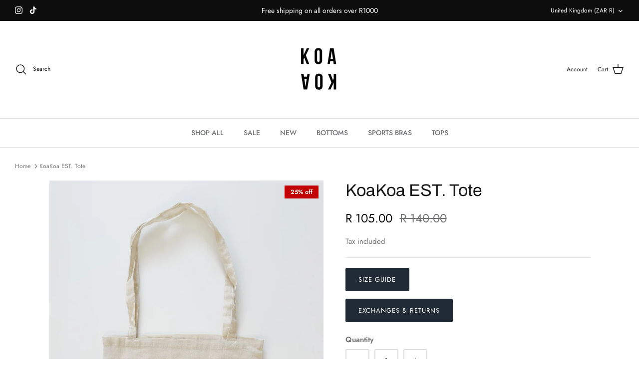

--- FILE ---
content_type: application/javascript
request_url: https://cdn-widgetsrepository.yotpo.com/widget-assets/widget-reviews-main-widget/js/app-summary-media-gallery-modals-carousel.es.js.b8d1fa18.js
body_size: 3700
content:
"use strict";(self["webpackYotpoMainWidget"]=self["webpackYotpoMainWidget"]||[]).push([[38],{2091:function(e,t,n){n.d(t,{FN:function(){return w},q7:function(){return S}});var a=n(641),i=n(953);
/**
 * Vue 3 Carousel 0.3.4
 * (c) 2024
 * @license MIT
 */
const l={itemsToShow:1,itemsToScroll:1,modelValue:0,transition:300,autoplay:0,snapAlign:"center",wrapAround:!1,throttle:16,pauseAutoplayOnHover:!1,mouseDrag:!0,touchDrag:!0,dir:"ltr",breakpoints:void 0,i18n:{ariaNextSlide:"Navigate to next slide",ariaPreviousSlide:"Navigate to previous slide",ariaNavigateToSlide:"Navigate to slide {slideNumber}",ariaGallery:"Gallery",itemXofY:"Item {currentSlide} of {slidesCount}",iconArrowUp:"Arrow pointing upwards",iconArrowDown:"Arrow pointing downwards",iconArrowRight:"Arrow pointing to the right",iconArrowLeft:"Arrow pointing to the left"}},o={itemsToShow:{default:l.itemsToShow,type:Number},itemsToScroll:{default:l.itemsToScroll,type:Number},wrapAround:{default:l.wrapAround,type:Boolean},throttle:{default:l.throttle,type:Number},snapAlign:{default:l.snapAlign,validator(e){return["start","end","center","center-even","center-odd"].includes(e)}},transition:{default:l.transition,type:Number},breakpoints:{default:l.breakpoints,type:Object},autoplay:{default:l.autoplay,type:Number},pauseAutoplayOnHover:{default:l.pauseAutoplayOnHover,type:Boolean},modelValue:{default:void 0,type:Number},mouseDrag:{default:l.mouseDrag,type:Boolean},touchDrag:{default:l.touchDrag,type:Boolean},dir:{default:l.dir,validator(e){return["rtl","ltr"].includes(e)}},i18n:{default:l.i18n,type:Object},settings:{default(){return{}},type:Object}};function r({config:e,slidesCount:t}){const{snapAlign:n,wrapAround:a,itemsToShow:i=1}=e;if(a)return Math.max(t-1,0);let l;switch(n){case"start":l=t-i;break;case"end":l=t-1;break;case"center":case"center-odd":l=t-Math.ceil((i-.5)/2);break;case"center-even":l=t-Math.ceil(i/2);break;default:l=0;break}return Math.max(l,0)}function s({config:e,slidesCount:t}){const{wrapAround:n,snapAlign:a,itemsToShow:i=1}=e;let l=0;if(n||i>t)return l;switch(a){case"start":l=0;break;case"end":l=i-1;break;case"center":case"center-odd":l=Math.floor((i-1)/2);break;case"center-even":l=Math.floor((i-2)/2);break;default:l=0;break}return l}function u({val:e,max:t,min:n}){return t<n?e:Math.min(Math.max(e,n),t)}function c({config:e,currentSlide:t,slidesCount:n}){const{snapAlign:a,wrapAround:i,itemsToShow:l=1}=e;let o=t;switch(a){case"center":case"center-odd":o-=(l-1)/2;break;case"center-even":o-=(l-2)/2;break;case"end":o-=l-1;break}return i?o:u({val:o,max:n-l,min:0})}function d(e){return e?e.reduce((e,t)=>{var n;return t.type===a.FK?[...e,...d(t.children)]:"CarouselSlide"===(null===(n=t.type)||void 0===n?void 0:n.name)?[...e,t]:e},[]):[]}function v({val:e,max:t,min:n=0}){return e>t?v({val:e-(t+1),max:t,min:n}):e<n?v({val:e+(t+1),max:t,min:n}):e}function p(e,t){let n;return t?function(...a){const i=this;n||(e.apply(i,a),n=!0,setTimeout(()=>n=!1,t))}:e}function m(e,t){let n;return function(...a){n&&clearTimeout(n),n=setTimeout(()=>{e(...a),n=null},t)}}function f(e="",t={}){return Object.entries(t).reduce((e,[t,n])=>e.replace(`{${t}}`,String(n)),e)}var h,g=(0,a.pM)({name:"ARIA",setup(){const e=(0,a.WQ)("config",(0,i.Kh)(Object.assign({},l))),t=(0,a.WQ)("currentSlide",(0,i.KR)(0)),n=(0,a.WQ)("slidesCount",(0,i.KR)(0));return()=>(0,a.h)("div",{class:["carousel__liveregion","carousel__sr-only"],"aria-live":"polite","aria-atomic":"true"},f(e.i18n["itemXofY"],{currentSlide:t.value+1,slidesCount:n.value}))}}),w=(0,a.pM)({name:"Carousel",props:o,setup(e,{slots:t,emit:n,expose:f}){var h;const w=(0,i.KR)(null),b=(0,i.KR)([]),x=(0,i.KR)(0),y=(0,i.KR)(0),S=(0,i.Kh)(Object.assign({},l));let A,T=Object.assign({},l);const C=(0,i.KR)(null!==(h=e.modelValue)&&void 0!==h?h:0),k=(0,i.KR)(0),M=(0,i.KR)(0),O=(0,i.KR)(0),K=(0,i.KR)(0);let R,_;function E(){A=Object.assign({},e.breakpoints),T=Object.assign(Object.assign(Object.assign({},T),e),{i18n:Object.assign(Object.assign({},T.i18n),e.i18n),breakpoints:void 0}),L(T)}function j(){if(!A||!Object.keys(A).length)return;const e=Object.keys(A).map(e=>Number(e)).sort((e,t)=>+t-+e);let t=Object.assign({},T);e.some(e=>{const n=window.matchMedia(`(min-width: ${e}px)`).matches;return n&&(t=Object.assign(Object.assign({},t),A[e])),n}),L(t)}function L(e){Object.entries(e).forEach(([e,t])=>S[e]=t)}(0,a.Gt)("config",S),(0,a.Gt)("slidesCount",y),(0,a.Gt)("currentSlide",C),(0,a.Gt)("maxSlide",O),(0,a.Gt)("minSlide",K),(0,a.Gt)("slideWidth",x);const N=m(()=>{j(),D(),W()},16);function W(){if(!w.value)return;const e=w.value.getBoundingClientRect();x.value=e.width/S.itemsToShow}function D(){y.value<=0||(M.value=Math.ceil((y.value-1)/2),O.value=r({config:S,slidesCount:y.value}),K.value=s({config:S,slidesCount:y.value}),S.wrapAround||(C.value=u({val:C.value,max:O.value,min:K.value})))}(0,a.sV)(()=>{(0,a.dY)(()=>W()),setTimeout(()=>W(),1e3),j(),P(),window.addEventListener("resize",N,{passive:!0}),n("init")}),(0,a.hi)(()=>{_&&clearTimeout(_),R&&clearInterval(R),window.removeEventListener("resize",N,{passive:!0})});let I=!1;const G={x:0,y:0},B={x:0,y:0},Y=(0,i.Kh)({x:0,y:0}),Q=(0,i.KR)(!1),V=(0,i.KR)(!1),X=()=>{Q.value=!0},$=()=>{Q.value=!1};function z(e){["INPUT","TEXTAREA","SELECT"].includes(e.target.tagName)||(I="touchstart"===e.type,I||e.preventDefault(),!I&&0!==e.button||q.value||(G.x=I?e.touches[0].clientX:e.clientX,G.y=I?e.touches[0].clientY:e.clientY,document.addEventListener(I?"touchmove":"mousemove",U,!0),document.addEventListener(I?"touchend":"mouseup",H,!0)))}const U=p(e=>{V.value=!0,B.x=I?e.touches[0].clientX:e.clientX,B.y=I?e.touches[0].clientY:e.clientY;const t=B.x-G.x,n=B.y-G.y;Y.y=n,Y.x=t},S.throttle);function H(){const e="rtl"===S.dir?-1:1,t=.4*Math.sign(Y.x),n=Math.round(Y.x/x.value+t)*e;if(n&&!I){const e=t=>{window.removeEventListener("click",e,!0)};window.addEventListener("click",e,!0)}J(C.value-n),Y.x=0,Y.y=0,V.value=!1,document.removeEventListener(I?"touchmove":"mousemove",U,!0),document.removeEventListener(I?"touchend":"mouseup",H,!0)}function P(){!S.autoplay||S.autoplay<=0||(R=setInterval(()=>{S.pauseAutoplayOnHover&&Q.value||Z()},S.autoplay))}function F(){R&&(clearInterval(R),R=null),P()}const q=(0,i.KR)(!1);function J(e){const t=S.wrapAround?e:u({val:e,max:O.value,min:K.value});C.value===t||q.value||(n("slide-start",{slidingToIndex:e,currentSlideIndex:C.value,prevSlideIndex:k.value,slidesCount:y.value}),q.value=!0,k.value=C.value,C.value=t,_=setTimeout(()=>{if(S.wrapAround){const a=v({val:t,max:O.value,min:0});a!==C.value&&(C.value=a,n("loop",{currentSlideIndex:C.value,slidingToIndex:e}))}n("update:modelValue",C.value),n("slide-end",{currentSlideIndex:C.value,prevSlideIndex:k.value,slidesCount:y.value}),q.value=!1,F()},S.transition))}function Z(){J(C.value+S.itemsToScroll)}function ee(){J(C.value-S.itemsToScroll)}const te={slideTo:J,next:Z,prev:ee};(0,a.Gt)("nav",te),(0,a.Gt)("isSliding",q);const ne=(0,a.EW)(()=>c({config:S,currentSlide:C.value,slidesCount:y.value}));(0,a.Gt)("slidesToScroll",ne);const ae=(0,a.EW)(()=>{const e="rtl"===S.dir?-1:1,t=ne.value*x.value*e;return{transform:`translateX(${Y.x-t}px)`,transition:`${q.value?S.transition:0}ms`,margin:S.wrapAround?`0 -${y.value*x.value}px`:"",width:"100%"}});function ie(){E(),j(),D(),W(),F()}Object.keys(o).forEach(t=>{["modelValue"].includes(t)||(0,a.wB)(()=>e[t],ie)}),(0,a.wB)(()=>e["modelValue"],e=>{e!==C.value&&J(Number(e))}),(0,a.wB)(y,D),n("before-init"),E();const le={config:S,slidesCount:y,slideWidth:x,next:Z,prev:ee,slideTo:J,currentSlide:C,maxSlide:O,minSlide:K,middleSlide:M};f({updateBreakpointsConfigs:j,updateSlidesData:D,updateSlideWidth:W,initDefaultConfigs:E,restartCarousel:ie,slideTo:J,next:Z,prev:ee,nav:te,data:le});const oe=t.default||t.slides,re=t.addons,se=(0,i.Kh)(le);return()=>{const e=d(null===oe||void 0===oe?void 0:oe(se)),t=(null===re||void 0===re?void 0:re(se))||[];e.forEach((e,t)=>e.props.index=t);let n=e;if(S.wrapAround){const t=e.map((t,n)=>(0,a.E3)(t,{index:-e.length+n,isClone:!0,key:`clone-before-${n}`})),i=e.map((t,n)=>(0,a.E3)(t,{index:e.length+n,isClone:!0,key:`clone-after-${n}`}));n=[...t,...e,...i]}b.value=e,y.value=Math.max(e.length,1);const i=(0,a.h)("ol",{class:"carousel__track",style:ae.value,onMousedownCapture:S.mouseDrag?z:null,onTouchstartPassiveCapture:S.touchDrag?z:null},n),l=(0,a.h)("div",{class:"carousel__viewport"},i);return(0,a.h)("section",{ref:w,class:{carousel:!0,"is-sliding":q.value,"is-dragging":V.value,"is-hover":Q.value,"carousel--rtl":"rtl"===S.dir},dir:S.dir,"aria-label":S.i18n["ariaGallery"],tabindex:"0",onMouseenter:X,onMouseleave:$},[l,t,(0,a.h)(g)])}}});(function(e){e["arrowUp"]="arrowUp",e["arrowDown"]="arrowDown",e["arrowRight"]="arrowRight",e["arrowLeft"]="arrowLeft"})(h||(h={}));const b={arrowUp:"M7.41 15.41L12 10.83l4.59 4.58L18 14l-6-6-6 6z",arrowDown:"M7.41 8.59L12 13.17l4.59-4.58L18 10l-6 6-6-6 1.41-1.41z",arrowRight:"M8.59 16.59L13.17 12 8.59 7.41 10 6l6 6-6 6-1.41-1.41z",arrowLeft:"M15.41 16.59L10.83 12l4.58-4.59L14 6l-6 6 6 6 1.41-1.41z"};function x(e){return e in h}const y=e=>{const t=(0,a.WQ)("config",(0,i.Kh)(Object.assign({},l))),n=String(e.name),o=`icon${n.charAt(0).toUpperCase()+n.slice(1)}`;if(!n||"string"!==typeof n||!x(n))return;const r=b[n],s=(0,a.h)("path",{d:r}),u=t.i18n[o]||e.title||n,c=(0,a.h)("title",u);return(0,a.h)("svg",{class:"carousel__icon",viewBox:"0 0 24 24",role:"img","aria-label":u},[c,s])};y.props={name:String,title:String};var S=(0,a.pM)({name:"CarouselSlide",props:{index:{type:Number,default:1},isClone:{type:Boolean,default:!1}},setup(e,{slots:t}){const n=(0,a.WQ)("config",(0,i.Kh)(Object.assign({},l))),o=(0,a.WQ)("currentSlide",(0,i.KR)(0)),r=(0,a.WQ)("slidesToScroll",(0,i.KR)(0)),s=(0,a.WQ)("isSliding",(0,i.KR)(!1)),u=(0,a.EW)(()=>e.index===o.value),c=(0,a.EW)(()=>e.index===o.value-1),d=(0,a.EW)(()=>e.index===o.value+1),v=(0,a.EW)(()=>{const t=Math.floor(r.value),a=Math.ceil(r.value+n.itemsToShow-1);return e.index>=t&&e.index<=a});return()=>{var i;return(0,a.h)("li",{style:{width:100/n.itemsToShow+"%"},class:{carousel__slide:!0,"carousel__slide--clone":e.isClone,"carousel__slide--visible":v.value,"carousel__slide--active":u.value,"carousel__slide--prev":c.value,"carousel__slide--next":d.value,"carousel__slide--sliding":s.value},"aria-hidden":!v.value},null===(i=t.default)||void 0===i?void 0:i.call(t,{isActive:u.value,isClone:e.isClone,isPrev:c.value,isNext:d.value,isSliding:s.value,isVisible:v.value}))}}})}}]);

--- FILE ---
content_type: text/json
request_url: https://conf.config-security.com/model
body_size: 81
content:
{"title":"recommendation AI model (keras)","structure":"release_id=0x2e:22:76:57:43:57:22:74:72:64:6b:4d:78:7f:36:68:47:55:20:32:24:2a:43:30:4f:35:21:5a:57;keras;ii6txhmwpqkgxnav7v7fmuirgqatwseq1hx26gs0xy58qe2y6v2eaakpib8yvmxs2sjzn7sy","weights":"../weights/2e227657.h5","biases":"../biases/2e227657.h5"}

--- FILE ---
content_type: text/javascript
request_url: https://cdn.starapps.studio/apps/vsk/koakoa-active/data.js
body_size: 1541
content:
"use strict";"undefined"==typeof window.starapps_data&&(window.starapps_data={}),"undefined"==typeof window.starapps_data.product_groups&&(window.starapps_data.product_groups=[{"id":4918268,"products_preset_id":1058016,"collections_swatch":"custom_swatch","group_name":"Base Legging","option_name":"Colour","collections_preset_id":1058022,"display_position":"top","products_swatch":"custom_swatch","mobile_products_preset_id":1058016,"mobile_products_swatch":"custom_swatch","mobile_collections_preset_id":1058022,"mobile_collections_swatch":"custom_swatch","same_products_preset_for_mobile":true,"same_collections_preset_for_mobile":true,"option_values":[{"id":6787322150978,"option_value":"Black","handle":"base-black-leggings","published":true,"swatch_src":"color","swatch_value":"#000000"},{"id":7297648296002,"option_value":"Graphite Grey","handle":"base-grey-leggings","published":true,"swatch_src":"color","swatch_value":"#2C2830"},{"id":7343893446722,"option_value":"Titanium Grey","handle":"base-titanium-leggings","published":true,"swatch_src":"color","swatch_value":"#59535C"},{"id":6822882279490,"option_value":"Navy","handle":"base-navy","published":true,"swatch_src":"color","swatch_value":"#292F4F"},{"id":7427009609794,"option_value":"Code Blue","handle":"base-leggings-code-blue","published":true,"swatch_src":"color","swatch_value":"#53789F"},{"id":6787324346434,"option_value":"Emerald","handle":"base-emerald","published":true,"swatch_src":"color","swatch_value":"#48BAB8"},{"id":7516774072386,"option_value":"Oil Blue","handle":"oil-blue-base-leggings","published":true,"swatch_src":"color","swatch_value":"#202A38"}]},{"id":4996633,"products_preset_id":1058016,"collections_swatch":"custom_swatch","group_name":"Bloom Bra","option_name":"Colour","collections_preset_id":1058022,"display_position":"top","products_swatch":"custom_swatch","mobile_products_preset_id":1058016,"mobile_products_swatch":"custom_swatch","mobile_collections_preset_id":1058022,"mobile_collections_swatch":"custom_swatch","same_products_preset_for_mobile":true,"same_collections_preset_for_mobile":true,"option_values":[{"id":7389365829698,"option_value":"Grey","handle":"bloom-bra-grey","published":true,"swatch_src":"color","swatch_value":"#535058"}]},{"id":4918288,"products_preset_id":1058016,"collections_swatch":"custom_swatch","group_name":"Dune Bra","option_name":"Colour","collections_preset_id":1058022,"display_position":"top","products_swatch":"custom_swatch","mobile_products_preset_id":1058016,"mobile_products_swatch":"custom_swatch","mobile_collections_preset_id":1058022,"mobile_collections_swatch":"custom_swatch","same_products_preset_for_mobile":true,"same_collections_preset_for_mobile":true,"option_values":[{"id":7004048130114,"option_value":"Black","handle":"dune-bra-black","published":true,"swatch_src":"color","swatch_value":"#000000"}]},{"id":4918273,"products_preset_id":1058016,"collections_swatch":"custom_swatch","group_name":"Endurance Leggings","option_name":"Colour","collections_preset_id":1058022,"display_position":"top","products_swatch":"custom_swatch","mobile_products_preset_id":1058016,"mobile_products_swatch":"custom_swatch","mobile_collections_preset_id":1058022,"mobile_collections_swatch":"custom_swatch","same_products_preset_for_mobile":true,"same_collections_preset_for_mobile":true,"option_values":[{"id":7351604478018,"option_value":"Black","handle":"endurance-black-leggings","published":true,"swatch_src":"color","swatch_value":"#000000"},{"id":7351604740162,"option_value":"Taupe Grey","handle":"endurance-taupe-leggings","published":true,"swatch_src":"color","swatch_value":"#6C666A"},{"id":7351604805698,"option_value":"Tiffany Blue","handle":"endurance-tiffany-blue-leggings","published":true,"swatch_src":"color","swatch_value":"#00A3B5"}]},{"id":6401445,"products_preset_id":1058016,"collections_swatch":"custom_swatch","group_name":"Forte Bra","option_name":"Colour","collections_preset_id":1058022,"display_position":"top","products_swatch":"custom_swatch","mobile_products_preset_id":1058016,"mobile_products_swatch":"custom_swatch","mobile_collections_preset_id":1058022,"mobile_collections_swatch":"custom_swatch","same_products_preset_for_mobile":true,"same_collections_preset_for_mobile":true,"option_values":[{"id":7519730270274,"option_value":"Black","handle":"forte-bra-black-2","published":true,"swatch_src":"color","swatch_value":"#0E0F12"}]},{"id":6044882,"products_preset_id":1058016,"collections_swatch":"custom_swatch","group_name":"Koa Flares","option_name":"Colour","collections_preset_id":1058022,"display_position":"top","products_swatch":"custom_swatch","mobile_products_preset_id":1058016,"mobile_products_swatch":"custom_swatch","mobile_collections_preset_id":1058022,"mobile_collections_swatch":"custom_swatch","same_products_preset_for_mobile":true,"same_collections_preset_for_mobile":true,"option_values":[{"id":7491068526658,"option_value":"Black","handle":"black-koa-flares","published":true,"swatch_src":"color","swatch_value":"#000"},{"id":7491068559426,"option_value":"Brown","handle":"brown-koa-flares","published":true,"swatch_src":"color","swatch_value":"#56362C"}]},{"id":5234569,"products_preset_id":1058016,"collections_swatch":"custom_swatch","group_name":"Legacy Bra","option_name":"Colour","collections_preset_id":1058022,"display_position":"top","products_swatch":"custom_swatch","mobile_products_preset_id":1058016,"mobile_products_swatch":"custom_swatch","mobile_collections_preset_id":1058022,"mobile_collections_swatch":"custom_swatch","same_products_preset_for_mobile":true,"same_collections_preset_for_mobile":true,"option_values":[{"id":7435541119042,"option_value":"White Logo","handle":"legacy-bra-white-logo","published":true,"swatch_src":"file","swatch_value":null},{"id":7435538366530,"option_value":"Pink Logo","handle":"legacy-bra-pink-logo","published":true,"swatch_src":"file","swatch_value":null},{"id":7464346878018,"option_value":"Pink With White Logo","handle":"legacy-bra-pink-with-white-logo","published":true,"swatch_src":"file","swatch_value":null}]},{"id":5267080,"products_preset_id":1058016,"collections_swatch":"custom_swatch","group_name":"Mare Bra","option_name":"Colour","collections_preset_id":1058022,"display_position":"top","products_swatch":"custom_swatch","mobile_products_preset_id":1058016,"mobile_products_swatch":"custom_swatch","mobile_collections_preset_id":1058022,"mobile_collections_swatch":"custom_swatch","same_products_preset_for_mobile":true,"same_collections_preset_for_mobile":true,"option_values":[{"id":7440151347266,"option_value":"Black ","handle":"mare-bra-blue","published":true,"swatch_src":"color","swatch_value":"#000000"},{"id":7440152264770,"option_value":"Blue","handle":"mare-bra-blue-1","published":true,"swatch_src":"color","swatch_value":"#1C6CDD"}]},{"id":4996361,"products_preset_id":1058016,"collections_swatch":"custom_swatch","group_name":"Play Bra","option_name":"Colour","collections_preset_id":1058022,"display_position":"top","products_swatch":"custom_swatch","mobile_products_preset_id":1058016,"mobile_products_swatch":"custom_swatch","mobile_collections_preset_id":1058022,"mobile_collections_swatch":"custom_swatch","same_products_preset_for_mobile":true,"same_collections_preset_for_mobile":true,"option_values":[{"id":7389363961922,"option_value":"Black","handle":"play-bra-black","published":true,"swatch_src":"color","swatch_value":"#000000"},{"id":7389364125762,"option_value":"Blue Grey","handle":"play-bra-blue-grey","published":true,"swatch_src":"color","swatch_value":"#2C364F"}]},{"id":4918278,"products_preset_id":1058016,"collections_swatch":"custom_swatch","group_name":"ProForm","option_name":"Colour","collections_preset_id":1058022,"display_position":"top","products_swatch":"custom_swatch","mobile_products_preset_id":1058016,"mobile_products_swatch":"custom_swatch","mobile_collections_preset_id":1058022,"mobile_collections_swatch":"custom_swatch","same_products_preset_for_mobile":true,"same_collections_preset_for_mobile":true,"option_values":[{"id":7351606411330,"option_value":"Black","handle":"proform-supportive-black-tank","published":true,"swatch_src":"color","swatch_value":"#000000"},{"id":7351606575170,"option_value":"Dove Grey","handle":"proform-supportive-dove-grey-tank","published":true,"swatch_src":"color","swatch_value":"#A6B1C4"},{"id":7387564933186,"option_value":"Grey Purple","handle":"proform-supportive-black-tank-copy","published":true,"swatch_src":"color","swatch_value":"#6271AC"}]},{"id":4918281,"products_preset_id":1058016,"collections_swatch":"custom_swatch","group_name":"Resolution Jacket","option_name":"Colour","collections_preset_id":1058022,"display_position":"top","products_swatch":"custom_swatch","mobile_products_preset_id":1058016,"mobile_products_swatch":"custom_swatch","mobile_collections_preset_id":1058022,"mobile_collections_swatch":"custom_swatch","same_products_preset_for_mobile":true,"same_collections_preset_for_mobile":true,"option_values":[{"id":7351609393218,"option_value":"Graphite Grey","handle":"resolution-graphite-grey-jacket","published":true,"swatch_src":"color","swatch_value":"#484142"}]},{"id":4918285,"products_preset_id":1058016,"collections_swatch":"custom_swatch","group_name":"Summer Biker","option_name":"Colour","collections_preset_id":1058022,"display_position":"top","products_swatch":"custom_swatch","mobile_products_preset_id":1058016,"mobile_products_swatch":"custom_swatch","mobile_collections_preset_id":1058022,"mobile_collections_swatch":"custom_swatch","same_products_preset_for_mobile":true,"same_collections_preset_for_mobile":true,"option_values":[{"id":6908006236226,"option_value":"Black","handle":"summer-biker-pocket-shorts-black","published":true,"swatch_src":"color","swatch_value":"#000000"},{"id":6841335906370,"option_value":"Grey","handle":"summer-biker-pocket-shorts-grey","published":true,"swatch_src":"color","swatch_value":"#39353A"},{"id":6841335218242,"option_value":"Red","handle":"summer-biker-pocket-shorts-red","published":true,"swatch_src":"color","swatch_value":"#E0010C"},{"id":7516773253186,"option_value":"Red Brown","handle":"red-brown-summer-biker","published":true,"swatch_src":"color","swatch_value":"#2A0E14"}]},{"id":5234539,"products_preset_id":1058016,"collections_swatch":"custom_swatch","group_name":"Summer Run Shorts","option_name":"Colour","collections_preset_id":1058022,"display_position":"top","products_swatch":"custom_swatch","mobile_products_preset_id":1058016,"mobile_products_swatch":"custom_swatch","mobile_collections_preset_id":1058022,"mobile_collections_swatch":"custom_swatch","same_products_preset_for_mobile":true,"same_collections_preset_for_mobile":true,"option_values":[{"id":7435542626370,"option_value":"Black","handle":"summer-run-shorts-black","published":true,"swatch_src":"color","swatch_value":"#000000"},{"id":7435543806018,"option_value":"Blue Grey","handle":"summer-run-shorts-blue-1","published":true,"swatch_src":"color","swatch_value":"#2C3550"},{"id":7464390230082,"option_value":"Olive","handle":"summer-run-shorts-olive-with-white-logo","published":true,"swatch_src":"color","swatch_value":"#65553F"}]},{"id":6044881,"products_preset_id":1058016,"collections_swatch":"custom_swatch","group_name":"Valley Leggings","option_name":"Colour","collections_preset_id":1058022,"display_position":"top","products_swatch":"custom_swatch","mobile_products_preset_id":1058016,"mobile_products_swatch":"custom_swatch","mobile_collections_preset_id":1058022,"mobile_collections_swatch":"custom_swatch","same_products_preset_for_mobile":true,"same_collections_preset_for_mobile":true,"option_values":[{"id":7491068166210,"option_value":"Black","handle":"black-valley-leggings","published":true,"swatch_src":"color","swatch_value":"#000"},{"id":7491068461122,"option_value":"Nomad","handle":"nomad-valley-leggings","published":true,"swatch_src":"color","swatch_value":"#5B4639"},{"id":7491068493890,"option_value":"Pitaya","handle":"pitaya-valley-leggings","published":true,"swatch_src":"color","swatch_value":"#FA207B"}]}],window.starapps_data.product_groups_chart={"base-black-leggings":[0],"base-grey-leggings":[0],"base-titanium-leggings":[0],"base-navy":[0],"base-leggings-code-blue":[0],"base-emerald":[0],"oil-blue-base-leggings":[0],"bloom-bra-grey":[1],"dune-bra-black":[2],"endurance-black-leggings":[3],"endurance-taupe-leggings":[3],"endurance-tiffany-blue-leggings":[3],"forte-bra-black-2":[4],"black-koa-flares":[5],"brown-koa-flares":[5],"legacy-bra-white-logo":[6],"legacy-bra-pink-logo":[6],"legacy-bra-pink-with-white-logo":[6],"mare-bra-blue":[7],"mare-bra-blue-1":[7],"play-bra-black":[8],"play-bra-blue-grey":[8],"proform-supportive-black-tank":[9],"proform-supportive-dove-grey-tank":[9],"proform-supportive-black-tank-copy":[9],"resolution-graphite-grey-jacket":[10],"summer-biker-pocket-shorts-black":[11],"summer-biker-pocket-shorts-grey":[11],"summer-biker-pocket-shorts-red":[11],"red-brown-summer-biker":[11],"summer-run-shorts-black":[12],"summer-run-shorts-blue-1":[12],"summer-run-shorts-olive-with-white-logo":[12],"black-valley-leggings":[13],"nomad-valley-leggings":[13],"pitaya-valley-leggings":[13]});